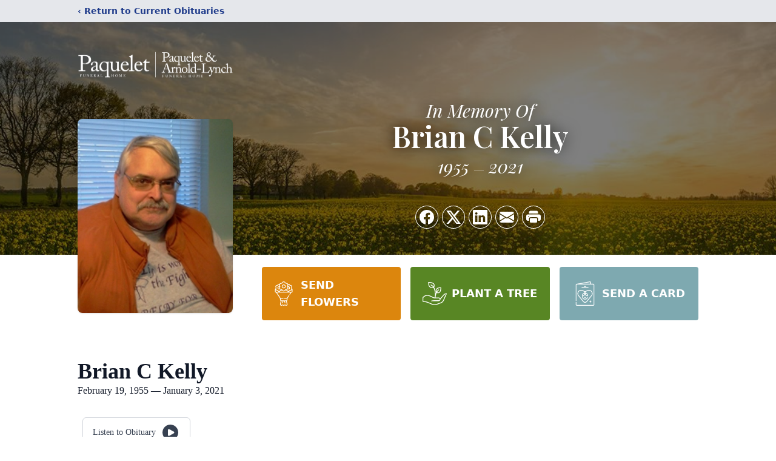

--- FILE ---
content_type: text/html; charset=utf-8
request_url: https://www.google.com/recaptcha/enterprise/anchor?ar=1&k=6Le4m3UqAAAAABD22nmLHCzVX115GtioqXN7uvSZ&co=aHR0cHM6Ly93d3cucGFxdWVsZXQuY29tOjQ0Mw..&hl=en&type=image&v=PoyoqOPhxBO7pBk68S4YbpHZ&theme=light&size=invisible&badge=bottomright&anchor-ms=20000&execute-ms=30000&cb=cphlpd5qt1om
body_size: 48594
content:
<!DOCTYPE HTML><html dir="ltr" lang="en"><head><meta http-equiv="Content-Type" content="text/html; charset=UTF-8">
<meta http-equiv="X-UA-Compatible" content="IE=edge">
<title>reCAPTCHA</title>
<style type="text/css">
/* cyrillic-ext */
@font-face {
  font-family: 'Roboto';
  font-style: normal;
  font-weight: 400;
  font-stretch: 100%;
  src: url(//fonts.gstatic.com/s/roboto/v48/KFO7CnqEu92Fr1ME7kSn66aGLdTylUAMa3GUBHMdazTgWw.woff2) format('woff2');
  unicode-range: U+0460-052F, U+1C80-1C8A, U+20B4, U+2DE0-2DFF, U+A640-A69F, U+FE2E-FE2F;
}
/* cyrillic */
@font-face {
  font-family: 'Roboto';
  font-style: normal;
  font-weight: 400;
  font-stretch: 100%;
  src: url(//fonts.gstatic.com/s/roboto/v48/KFO7CnqEu92Fr1ME7kSn66aGLdTylUAMa3iUBHMdazTgWw.woff2) format('woff2');
  unicode-range: U+0301, U+0400-045F, U+0490-0491, U+04B0-04B1, U+2116;
}
/* greek-ext */
@font-face {
  font-family: 'Roboto';
  font-style: normal;
  font-weight: 400;
  font-stretch: 100%;
  src: url(//fonts.gstatic.com/s/roboto/v48/KFO7CnqEu92Fr1ME7kSn66aGLdTylUAMa3CUBHMdazTgWw.woff2) format('woff2');
  unicode-range: U+1F00-1FFF;
}
/* greek */
@font-face {
  font-family: 'Roboto';
  font-style: normal;
  font-weight: 400;
  font-stretch: 100%;
  src: url(//fonts.gstatic.com/s/roboto/v48/KFO7CnqEu92Fr1ME7kSn66aGLdTylUAMa3-UBHMdazTgWw.woff2) format('woff2');
  unicode-range: U+0370-0377, U+037A-037F, U+0384-038A, U+038C, U+038E-03A1, U+03A3-03FF;
}
/* math */
@font-face {
  font-family: 'Roboto';
  font-style: normal;
  font-weight: 400;
  font-stretch: 100%;
  src: url(//fonts.gstatic.com/s/roboto/v48/KFO7CnqEu92Fr1ME7kSn66aGLdTylUAMawCUBHMdazTgWw.woff2) format('woff2');
  unicode-range: U+0302-0303, U+0305, U+0307-0308, U+0310, U+0312, U+0315, U+031A, U+0326-0327, U+032C, U+032F-0330, U+0332-0333, U+0338, U+033A, U+0346, U+034D, U+0391-03A1, U+03A3-03A9, U+03B1-03C9, U+03D1, U+03D5-03D6, U+03F0-03F1, U+03F4-03F5, U+2016-2017, U+2034-2038, U+203C, U+2040, U+2043, U+2047, U+2050, U+2057, U+205F, U+2070-2071, U+2074-208E, U+2090-209C, U+20D0-20DC, U+20E1, U+20E5-20EF, U+2100-2112, U+2114-2115, U+2117-2121, U+2123-214F, U+2190, U+2192, U+2194-21AE, U+21B0-21E5, U+21F1-21F2, U+21F4-2211, U+2213-2214, U+2216-22FF, U+2308-230B, U+2310, U+2319, U+231C-2321, U+2336-237A, U+237C, U+2395, U+239B-23B7, U+23D0, U+23DC-23E1, U+2474-2475, U+25AF, U+25B3, U+25B7, U+25BD, U+25C1, U+25CA, U+25CC, U+25FB, U+266D-266F, U+27C0-27FF, U+2900-2AFF, U+2B0E-2B11, U+2B30-2B4C, U+2BFE, U+3030, U+FF5B, U+FF5D, U+1D400-1D7FF, U+1EE00-1EEFF;
}
/* symbols */
@font-face {
  font-family: 'Roboto';
  font-style: normal;
  font-weight: 400;
  font-stretch: 100%;
  src: url(//fonts.gstatic.com/s/roboto/v48/KFO7CnqEu92Fr1ME7kSn66aGLdTylUAMaxKUBHMdazTgWw.woff2) format('woff2');
  unicode-range: U+0001-000C, U+000E-001F, U+007F-009F, U+20DD-20E0, U+20E2-20E4, U+2150-218F, U+2190, U+2192, U+2194-2199, U+21AF, U+21E6-21F0, U+21F3, U+2218-2219, U+2299, U+22C4-22C6, U+2300-243F, U+2440-244A, U+2460-24FF, U+25A0-27BF, U+2800-28FF, U+2921-2922, U+2981, U+29BF, U+29EB, U+2B00-2BFF, U+4DC0-4DFF, U+FFF9-FFFB, U+10140-1018E, U+10190-1019C, U+101A0, U+101D0-101FD, U+102E0-102FB, U+10E60-10E7E, U+1D2C0-1D2D3, U+1D2E0-1D37F, U+1F000-1F0FF, U+1F100-1F1AD, U+1F1E6-1F1FF, U+1F30D-1F30F, U+1F315, U+1F31C, U+1F31E, U+1F320-1F32C, U+1F336, U+1F378, U+1F37D, U+1F382, U+1F393-1F39F, U+1F3A7-1F3A8, U+1F3AC-1F3AF, U+1F3C2, U+1F3C4-1F3C6, U+1F3CA-1F3CE, U+1F3D4-1F3E0, U+1F3ED, U+1F3F1-1F3F3, U+1F3F5-1F3F7, U+1F408, U+1F415, U+1F41F, U+1F426, U+1F43F, U+1F441-1F442, U+1F444, U+1F446-1F449, U+1F44C-1F44E, U+1F453, U+1F46A, U+1F47D, U+1F4A3, U+1F4B0, U+1F4B3, U+1F4B9, U+1F4BB, U+1F4BF, U+1F4C8-1F4CB, U+1F4D6, U+1F4DA, U+1F4DF, U+1F4E3-1F4E6, U+1F4EA-1F4ED, U+1F4F7, U+1F4F9-1F4FB, U+1F4FD-1F4FE, U+1F503, U+1F507-1F50B, U+1F50D, U+1F512-1F513, U+1F53E-1F54A, U+1F54F-1F5FA, U+1F610, U+1F650-1F67F, U+1F687, U+1F68D, U+1F691, U+1F694, U+1F698, U+1F6AD, U+1F6B2, U+1F6B9-1F6BA, U+1F6BC, U+1F6C6-1F6CF, U+1F6D3-1F6D7, U+1F6E0-1F6EA, U+1F6F0-1F6F3, U+1F6F7-1F6FC, U+1F700-1F7FF, U+1F800-1F80B, U+1F810-1F847, U+1F850-1F859, U+1F860-1F887, U+1F890-1F8AD, U+1F8B0-1F8BB, U+1F8C0-1F8C1, U+1F900-1F90B, U+1F93B, U+1F946, U+1F984, U+1F996, U+1F9E9, U+1FA00-1FA6F, U+1FA70-1FA7C, U+1FA80-1FA89, U+1FA8F-1FAC6, U+1FACE-1FADC, U+1FADF-1FAE9, U+1FAF0-1FAF8, U+1FB00-1FBFF;
}
/* vietnamese */
@font-face {
  font-family: 'Roboto';
  font-style: normal;
  font-weight: 400;
  font-stretch: 100%;
  src: url(//fonts.gstatic.com/s/roboto/v48/KFO7CnqEu92Fr1ME7kSn66aGLdTylUAMa3OUBHMdazTgWw.woff2) format('woff2');
  unicode-range: U+0102-0103, U+0110-0111, U+0128-0129, U+0168-0169, U+01A0-01A1, U+01AF-01B0, U+0300-0301, U+0303-0304, U+0308-0309, U+0323, U+0329, U+1EA0-1EF9, U+20AB;
}
/* latin-ext */
@font-face {
  font-family: 'Roboto';
  font-style: normal;
  font-weight: 400;
  font-stretch: 100%;
  src: url(//fonts.gstatic.com/s/roboto/v48/KFO7CnqEu92Fr1ME7kSn66aGLdTylUAMa3KUBHMdazTgWw.woff2) format('woff2');
  unicode-range: U+0100-02BA, U+02BD-02C5, U+02C7-02CC, U+02CE-02D7, U+02DD-02FF, U+0304, U+0308, U+0329, U+1D00-1DBF, U+1E00-1E9F, U+1EF2-1EFF, U+2020, U+20A0-20AB, U+20AD-20C0, U+2113, U+2C60-2C7F, U+A720-A7FF;
}
/* latin */
@font-face {
  font-family: 'Roboto';
  font-style: normal;
  font-weight: 400;
  font-stretch: 100%;
  src: url(//fonts.gstatic.com/s/roboto/v48/KFO7CnqEu92Fr1ME7kSn66aGLdTylUAMa3yUBHMdazQ.woff2) format('woff2');
  unicode-range: U+0000-00FF, U+0131, U+0152-0153, U+02BB-02BC, U+02C6, U+02DA, U+02DC, U+0304, U+0308, U+0329, U+2000-206F, U+20AC, U+2122, U+2191, U+2193, U+2212, U+2215, U+FEFF, U+FFFD;
}
/* cyrillic-ext */
@font-face {
  font-family: 'Roboto';
  font-style: normal;
  font-weight: 500;
  font-stretch: 100%;
  src: url(//fonts.gstatic.com/s/roboto/v48/KFO7CnqEu92Fr1ME7kSn66aGLdTylUAMa3GUBHMdazTgWw.woff2) format('woff2');
  unicode-range: U+0460-052F, U+1C80-1C8A, U+20B4, U+2DE0-2DFF, U+A640-A69F, U+FE2E-FE2F;
}
/* cyrillic */
@font-face {
  font-family: 'Roboto';
  font-style: normal;
  font-weight: 500;
  font-stretch: 100%;
  src: url(//fonts.gstatic.com/s/roboto/v48/KFO7CnqEu92Fr1ME7kSn66aGLdTylUAMa3iUBHMdazTgWw.woff2) format('woff2');
  unicode-range: U+0301, U+0400-045F, U+0490-0491, U+04B0-04B1, U+2116;
}
/* greek-ext */
@font-face {
  font-family: 'Roboto';
  font-style: normal;
  font-weight: 500;
  font-stretch: 100%;
  src: url(//fonts.gstatic.com/s/roboto/v48/KFO7CnqEu92Fr1ME7kSn66aGLdTylUAMa3CUBHMdazTgWw.woff2) format('woff2');
  unicode-range: U+1F00-1FFF;
}
/* greek */
@font-face {
  font-family: 'Roboto';
  font-style: normal;
  font-weight: 500;
  font-stretch: 100%;
  src: url(//fonts.gstatic.com/s/roboto/v48/KFO7CnqEu92Fr1ME7kSn66aGLdTylUAMa3-UBHMdazTgWw.woff2) format('woff2');
  unicode-range: U+0370-0377, U+037A-037F, U+0384-038A, U+038C, U+038E-03A1, U+03A3-03FF;
}
/* math */
@font-face {
  font-family: 'Roboto';
  font-style: normal;
  font-weight: 500;
  font-stretch: 100%;
  src: url(//fonts.gstatic.com/s/roboto/v48/KFO7CnqEu92Fr1ME7kSn66aGLdTylUAMawCUBHMdazTgWw.woff2) format('woff2');
  unicode-range: U+0302-0303, U+0305, U+0307-0308, U+0310, U+0312, U+0315, U+031A, U+0326-0327, U+032C, U+032F-0330, U+0332-0333, U+0338, U+033A, U+0346, U+034D, U+0391-03A1, U+03A3-03A9, U+03B1-03C9, U+03D1, U+03D5-03D6, U+03F0-03F1, U+03F4-03F5, U+2016-2017, U+2034-2038, U+203C, U+2040, U+2043, U+2047, U+2050, U+2057, U+205F, U+2070-2071, U+2074-208E, U+2090-209C, U+20D0-20DC, U+20E1, U+20E5-20EF, U+2100-2112, U+2114-2115, U+2117-2121, U+2123-214F, U+2190, U+2192, U+2194-21AE, U+21B0-21E5, U+21F1-21F2, U+21F4-2211, U+2213-2214, U+2216-22FF, U+2308-230B, U+2310, U+2319, U+231C-2321, U+2336-237A, U+237C, U+2395, U+239B-23B7, U+23D0, U+23DC-23E1, U+2474-2475, U+25AF, U+25B3, U+25B7, U+25BD, U+25C1, U+25CA, U+25CC, U+25FB, U+266D-266F, U+27C0-27FF, U+2900-2AFF, U+2B0E-2B11, U+2B30-2B4C, U+2BFE, U+3030, U+FF5B, U+FF5D, U+1D400-1D7FF, U+1EE00-1EEFF;
}
/* symbols */
@font-face {
  font-family: 'Roboto';
  font-style: normal;
  font-weight: 500;
  font-stretch: 100%;
  src: url(//fonts.gstatic.com/s/roboto/v48/KFO7CnqEu92Fr1ME7kSn66aGLdTylUAMaxKUBHMdazTgWw.woff2) format('woff2');
  unicode-range: U+0001-000C, U+000E-001F, U+007F-009F, U+20DD-20E0, U+20E2-20E4, U+2150-218F, U+2190, U+2192, U+2194-2199, U+21AF, U+21E6-21F0, U+21F3, U+2218-2219, U+2299, U+22C4-22C6, U+2300-243F, U+2440-244A, U+2460-24FF, U+25A0-27BF, U+2800-28FF, U+2921-2922, U+2981, U+29BF, U+29EB, U+2B00-2BFF, U+4DC0-4DFF, U+FFF9-FFFB, U+10140-1018E, U+10190-1019C, U+101A0, U+101D0-101FD, U+102E0-102FB, U+10E60-10E7E, U+1D2C0-1D2D3, U+1D2E0-1D37F, U+1F000-1F0FF, U+1F100-1F1AD, U+1F1E6-1F1FF, U+1F30D-1F30F, U+1F315, U+1F31C, U+1F31E, U+1F320-1F32C, U+1F336, U+1F378, U+1F37D, U+1F382, U+1F393-1F39F, U+1F3A7-1F3A8, U+1F3AC-1F3AF, U+1F3C2, U+1F3C4-1F3C6, U+1F3CA-1F3CE, U+1F3D4-1F3E0, U+1F3ED, U+1F3F1-1F3F3, U+1F3F5-1F3F7, U+1F408, U+1F415, U+1F41F, U+1F426, U+1F43F, U+1F441-1F442, U+1F444, U+1F446-1F449, U+1F44C-1F44E, U+1F453, U+1F46A, U+1F47D, U+1F4A3, U+1F4B0, U+1F4B3, U+1F4B9, U+1F4BB, U+1F4BF, U+1F4C8-1F4CB, U+1F4D6, U+1F4DA, U+1F4DF, U+1F4E3-1F4E6, U+1F4EA-1F4ED, U+1F4F7, U+1F4F9-1F4FB, U+1F4FD-1F4FE, U+1F503, U+1F507-1F50B, U+1F50D, U+1F512-1F513, U+1F53E-1F54A, U+1F54F-1F5FA, U+1F610, U+1F650-1F67F, U+1F687, U+1F68D, U+1F691, U+1F694, U+1F698, U+1F6AD, U+1F6B2, U+1F6B9-1F6BA, U+1F6BC, U+1F6C6-1F6CF, U+1F6D3-1F6D7, U+1F6E0-1F6EA, U+1F6F0-1F6F3, U+1F6F7-1F6FC, U+1F700-1F7FF, U+1F800-1F80B, U+1F810-1F847, U+1F850-1F859, U+1F860-1F887, U+1F890-1F8AD, U+1F8B0-1F8BB, U+1F8C0-1F8C1, U+1F900-1F90B, U+1F93B, U+1F946, U+1F984, U+1F996, U+1F9E9, U+1FA00-1FA6F, U+1FA70-1FA7C, U+1FA80-1FA89, U+1FA8F-1FAC6, U+1FACE-1FADC, U+1FADF-1FAE9, U+1FAF0-1FAF8, U+1FB00-1FBFF;
}
/* vietnamese */
@font-face {
  font-family: 'Roboto';
  font-style: normal;
  font-weight: 500;
  font-stretch: 100%;
  src: url(//fonts.gstatic.com/s/roboto/v48/KFO7CnqEu92Fr1ME7kSn66aGLdTylUAMa3OUBHMdazTgWw.woff2) format('woff2');
  unicode-range: U+0102-0103, U+0110-0111, U+0128-0129, U+0168-0169, U+01A0-01A1, U+01AF-01B0, U+0300-0301, U+0303-0304, U+0308-0309, U+0323, U+0329, U+1EA0-1EF9, U+20AB;
}
/* latin-ext */
@font-face {
  font-family: 'Roboto';
  font-style: normal;
  font-weight: 500;
  font-stretch: 100%;
  src: url(//fonts.gstatic.com/s/roboto/v48/KFO7CnqEu92Fr1ME7kSn66aGLdTylUAMa3KUBHMdazTgWw.woff2) format('woff2');
  unicode-range: U+0100-02BA, U+02BD-02C5, U+02C7-02CC, U+02CE-02D7, U+02DD-02FF, U+0304, U+0308, U+0329, U+1D00-1DBF, U+1E00-1E9F, U+1EF2-1EFF, U+2020, U+20A0-20AB, U+20AD-20C0, U+2113, U+2C60-2C7F, U+A720-A7FF;
}
/* latin */
@font-face {
  font-family: 'Roboto';
  font-style: normal;
  font-weight: 500;
  font-stretch: 100%;
  src: url(//fonts.gstatic.com/s/roboto/v48/KFO7CnqEu92Fr1ME7kSn66aGLdTylUAMa3yUBHMdazQ.woff2) format('woff2');
  unicode-range: U+0000-00FF, U+0131, U+0152-0153, U+02BB-02BC, U+02C6, U+02DA, U+02DC, U+0304, U+0308, U+0329, U+2000-206F, U+20AC, U+2122, U+2191, U+2193, U+2212, U+2215, U+FEFF, U+FFFD;
}
/* cyrillic-ext */
@font-face {
  font-family: 'Roboto';
  font-style: normal;
  font-weight: 900;
  font-stretch: 100%;
  src: url(//fonts.gstatic.com/s/roboto/v48/KFO7CnqEu92Fr1ME7kSn66aGLdTylUAMa3GUBHMdazTgWw.woff2) format('woff2');
  unicode-range: U+0460-052F, U+1C80-1C8A, U+20B4, U+2DE0-2DFF, U+A640-A69F, U+FE2E-FE2F;
}
/* cyrillic */
@font-face {
  font-family: 'Roboto';
  font-style: normal;
  font-weight: 900;
  font-stretch: 100%;
  src: url(//fonts.gstatic.com/s/roboto/v48/KFO7CnqEu92Fr1ME7kSn66aGLdTylUAMa3iUBHMdazTgWw.woff2) format('woff2');
  unicode-range: U+0301, U+0400-045F, U+0490-0491, U+04B0-04B1, U+2116;
}
/* greek-ext */
@font-face {
  font-family: 'Roboto';
  font-style: normal;
  font-weight: 900;
  font-stretch: 100%;
  src: url(//fonts.gstatic.com/s/roboto/v48/KFO7CnqEu92Fr1ME7kSn66aGLdTylUAMa3CUBHMdazTgWw.woff2) format('woff2');
  unicode-range: U+1F00-1FFF;
}
/* greek */
@font-face {
  font-family: 'Roboto';
  font-style: normal;
  font-weight: 900;
  font-stretch: 100%;
  src: url(//fonts.gstatic.com/s/roboto/v48/KFO7CnqEu92Fr1ME7kSn66aGLdTylUAMa3-UBHMdazTgWw.woff2) format('woff2');
  unicode-range: U+0370-0377, U+037A-037F, U+0384-038A, U+038C, U+038E-03A1, U+03A3-03FF;
}
/* math */
@font-face {
  font-family: 'Roboto';
  font-style: normal;
  font-weight: 900;
  font-stretch: 100%;
  src: url(//fonts.gstatic.com/s/roboto/v48/KFO7CnqEu92Fr1ME7kSn66aGLdTylUAMawCUBHMdazTgWw.woff2) format('woff2');
  unicode-range: U+0302-0303, U+0305, U+0307-0308, U+0310, U+0312, U+0315, U+031A, U+0326-0327, U+032C, U+032F-0330, U+0332-0333, U+0338, U+033A, U+0346, U+034D, U+0391-03A1, U+03A3-03A9, U+03B1-03C9, U+03D1, U+03D5-03D6, U+03F0-03F1, U+03F4-03F5, U+2016-2017, U+2034-2038, U+203C, U+2040, U+2043, U+2047, U+2050, U+2057, U+205F, U+2070-2071, U+2074-208E, U+2090-209C, U+20D0-20DC, U+20E1, U+20E5-20EF, U+2100-2112, U+2114-2115, U+2117-2121, U+2123-214F, U+2190, U+2192, U+2194-21AE, U+21B0-21E5, U+21F1-21F2, U+21F4-2211, U+2213-2214, U+2216-22FF, U+2308-230B, U+2310, U+2319, U+231C-2321, U+2336-237A, U+237C, U+2395, U+239B-23B7, U+23D0, U+23DC-23E1, U+2474-2475, U+25AF, U+25B3, U+25B7, U+25BD, U+25C1, U+25CA, U+25CC, U+25FB, U+266D-266F, U+27C0-27FF, U+2900-2AFF, U+2B0E-2B11, U+2B30-2B4C, U+2BFE, U+3030, U+FF5B, U+FF5D, U+1D400-1D7FF, U+1EE00-1EEFF;
}
/* symbols */
@font-face {
  font-family: 'Roboto';
  font-style: normal;
  font-weight: 900;
  font-stretch: 100%;
  src: url(//fonts.gstatic.com/s/roboto/v48/KFO7CnqEu92Fr1ME7kSn66aGLdTylUAMaxKUBHMdazTgWw.woff2) format('woff2');
  unicode-range: U+0001-000C, U+000E-001F, U+007F-009F, U+20DD-20E0, U+20E2-20E4, U+2150-218F, U+2190, U+2192, U+2194-2199, U+21AF, U+21E6-21F0, U+21F3, U+2218-2219, U+2299, U+22C4-22C6, U+2300-243F, U+2440-244A, U+2460-24FF, U+25A0-27BF, U+2800-28FF, U+2921-2922, U+2981, U+29BF, U+29EB, U+2B00-2BFF, U+4DC0-4DFF, U+FFF9-FFFB, U+10140-1018E, U+10190-1019C, U+101A0, U+101D0-101FD, U+102E0-102FB, U+10E60-10E7E, U+1D2C0-1D2D3, U+1D2E0-1D37F, U+1F000-1F0FF, U+1F100-1F1AD, U+1F1E6-1F1FF, U+1F30D-1F30F, U+1F315, U+1F31C, U+1F31E, U+1F320-1F32C, U+1F336, U+1F378, U+1F37D, U+1F382, U+1F393-1F39F, U+1F3A7-1F3A8, U+1F3AC-1F3AF, U+1F3C2, U+1F3C4-1F3C6, U+1F3CA-1F3CE, U+1F3D4-1F3E0, U+1F3ED, U+1F3F1-1F3F3, U+1F3F5-1F3F7, U+1F408, U+1F415, U+1F41F, U+1F426, U+1F43F, U+1F441-1F442, U+1F444, U+1F446-1F449, U+1F44C-1F44E, U+1F453, U+1F46A, U+1F47D, U+1F4A3, U+1F4B0, U+1F4B3, U+1F4B9, U+1F4BB, U+1F4BF, U+1F4C8-1F4CB, U+1F4D6, U+1F4DA, U+1F4DF, U+1F4E3-1F4E6, U+1F4EA-1F4ED, U+1F4F7, U+1F4F9-1F4FB, U+1F4FD-1F4FE, U+1F503, U+1F507-1F50B, U+1F50D, U+1F512-1F513, U+1F53E-1F54A, U+1F54F-1F5FA, U+1F610, U+1F650-1F67F, U+1F687, U+1F68D, U+1F691, U+1F694, U+1F698, U+1F6AD, U+1F6B2, U+1F6B9-1F6BA, U+1F6BC, U+1F6C6-1F6CF, U+1F6D3-1F6D7, U+1F6E0-1F6EA, U+1F6F0-1F6F3, U+1F6F7-1F6FC, U+1F700-1F7FF, U+1F800-1F80B, U+1F810-1F847, U+1F850-1F859, U+1F860-1F887, U+1F890-1F8AD, U+1F8B0-1F8BB, U+1F8C0-1F8C1, U+1F900-1F90B, U+1F93B, U+1F946, U+1F984, U+1F996, U+1F9E9, U+1FA00-1FA6F, U+1FA70-1FA7C, U+1FA80-1FA89, U+1FA8F-1FAC6, U+1FACE-1FADC, U+1FADF-1FAE9, U+1FAF0-1FAF8, U+1FB00-1FBFF;
}
/* vietnamese */
@font-face {
  font-family: 'Roboto';
  font-style: normal;
  font-weight: 900;
  font-stretch: 100%;
  src: url(//fonts.gstatic.com/s/roboto/v48/KFO7CnqEu92Fr1ME7kSn66aGLdTylUAMa3OUBHMdazTgWw.woff2) format('woff2');
  unicode-range: U+0102-0103, U+0110-0111, U+0128-0129, U+0168-0169, U+01A0-01A1, U+01AF-01B0, U+0300-0301, U+0303-0304, U+0308-0309, U+0323, U+0329, U+1EA0-1EF9, U+20AB;
}
/* latin-ext */
@font-face {
  font-family: 'Roboto';
  font-style: normal;
  font-weight: 900;
  font-stretch: 100%;
  src: url(//fonts.gstatic.com/s/roboto/v48/KFO7CnqEu92Fr1ME7kSn66aGLdTylUAMa3KUBHMdazTgWw.woff2) format('woff2');
  unicode-range: U+0100-02BA, U+02BD-02C5, U+02C7-02CC, U+02CE-02D7, U+02DD-02FF, U+0304, U+0308, U+0329, U+1D00-1DBF, U+1E00-1E9F, U+1EF2-1EFF, U+2020, U+20A0-20AB, U+20AD-20C0, U+2113, U+2C60-2C7F, U+A720-A7FF;
}
/* latin */
@font-face {
  font-family: 'Roboto';
  font-style: normal;
  font-weight: 900;
  font-stretch: 100%;
  src: url(//fonts.gstatic.com/s/roboto/v48/KFO7CnqEu92Fr1ME7kSn66aGLdTylUAMa3yUBHMdazQ.woff2) format('woff2');
  unicode-range: U+0000-00FF, U+0131, U+0152-0153, U+02BB-02BC, U+02C6, U+02DA, U+02DC, U+0304, U+0308, U+0329, U+2000-206F, U+20AC, U+2122, U+2191, U+2193, U+2212, U+2215, U+FEFF, U+FFFD;
}

</style>
<link rel="stylesheet" type="text/css" href="https://www.gstatic.com/recaptcha/releases/PoyoqOPhxBO7pBk68S4YbpHZ/styles__ltr.css">
<script nonce="LqzwGgf2X4NMYT0nmg_W_w" type="text/javascript">window['__recaptcha_api'] = 'https://www.google.com/recaptcha/enterprise/';</script>
<script type="text/javascript" src="https://www.gstatic.com/recaptcha/releases/PoyoqOPhxBO7pBk68S4YbpHZ/recaptcha__en.js" nonce="LqzwGgf2X4NMYT0nmg_W_w">
      
    </script></head>
<body><div id="rc-anchor-alert" class="rc-anchor-alert"></div>
<input type="hidden" id="recaptcha-token" value="[base64]">
<script type="text/javascript" nonce="LqzwGgf2X4NMYT0nmg_W_w">
      recaptcha.anchor.Main.init("[\x22ainput\x22,[\x22bgdata\x22,\x22\x22,\[base64]/[base64]/[base64]/bmV3IHJbeF0oY1swXSk6RT09Mj9uZXcgclt4XShjWzBdLGNbMV0pOkU9PTM/bmV3IHJbeF0oY1swXSxjWzFdLGNbMl0pOkU9PTQ/[base64]/[base64]/[base64]/[base64]/[base64]/[base64]/[base64]/[base64]\x22,\[base64]\x22,\x22NcKUUcK4JcKfwopJwpbCkjgFwrx5w47DlBtEwrzCvkENwrrDolx6FsOfwodAw6HDnlzCnF8fwoTCo8O/[base64]/CqWx9DMOaDcKdfEPCjHYcHF/DpE3Dr8ODwosDZMK/[base64]/[base64]/YFgWUcK2wrTDoMOyw5kxAiU9woVoXE3CmRTDusOYw6bCl8KzW8KWZhPDlHkXwoorw6dewpvCgwbDqMOhbzjDjVzDrsKGwqHDuhbDvH/CtsO4wppEKADCuVcswrhiw6Fkw5VKKsONATJUw6HCjMKzw7PCrSzCrwbCoGnCsWDCpRRFScOWDX1MOcKMwpDDjzM1w4/CjhbDpcK2KMKlIVDDl8Kow6zCth/DlxYaw4LCiw0+TVdDwq5WDMO9KcKpw7bCkl7CqXTCu8KgRsKiGzpqUBI4w7HDvcKVw47Cs11OSBrDixYaHMOZejlfYRfDsXjDly4/wqggwoQiPsOqwpNDw7AvwoxId8OBeUESPCTCl2nChm4bSCYUcz7DmcKYw78Pw4DDscOew5tIwqHCn8KWMVh5wpLCqRvCgEpEWsO7XsOUwr/CqsKAwpDCgMOLSQ3DiMOYWVvDjRN5VU5AwqdJwro4wrjCp8O6woDCscKjwqAtZWvDkGkHw4vCmMOjSQVDw69gw5dhw5XCr8KOw4TDncOQfB9UwoENwohqXyDCn8K7w4Ahwq5NwrBgWwXDtsKNIwIeJBrCmsK/[base64]/w5bDnsOuwpbCoVTDqiNKwpdbc8ONR8O+wq7Ck8KkwpTChmvCisOiU8KiecKLwojDuk5sVGtrcMKJaMOaK8KVwoXDmcO7w4Mqw6Jtw4nCkxBcwp3CrEDDmyXCp0DCujp/w7zDm8OQEsKbwoIzUBc+wrjDksO7NVXCvG9WwpYfw6dmbMOFelRwUsK0LXnDtRRgwpNXwoPDvMOsTsKaJMOfwohUw63CosKRP8KuXsKMF8KncGoKwp7Ch8Ksex3Du2PDocKDHXAsdBI8Ow/[base64]/bcOOGiXDtCojC8KXw7jCmcKXHnvDhGvDmsOZwqjCvsKFVMKEw7PCjgDCl8KOw6VLwr8kPx/DqAk3woV9wq1GKGhgwprCusKPL8Oof3jDvncNwqvDo8Olw5zDin5qw4LDv8K4dsKVWT9bRznDr1UdS8KWwo/DhxI8Dk5WSyPCvm7DjjIkwoY2M1PClCjDhUd/AsOOw5TCs0vDnMO5b3pkw6VPQE1vw47DrsOKw4UIwpwBw5Bhwq7DnwQ7TnzCtGkwacK+OcKzwpPDsRXCpRjCnXUZAcKgwotnKBbCsMOiwrDCrATCtMO0w6bDuUlXAA7DpTDDt8KBwoZZw77ChEppwp/[base64]/dsK3aMKuFEPDqcK0CAcMw4wUw7nCmMOJdALCncO1Q8ODIsKNOcOxSsKTHcOtwrPDii93wpVcecOWEMKRw5xRwpd4LMO9SMKOYcOrasKiw6I4P0XCk1jDvMOBwoXCt8OwTcKHwqbCtsOWwqIkMcKZA8K8w7Q8wqEswpBiwphWwrXDgMOPw7PDgkNxZ8KwOsKhw5tUwp/CpcKww5QmeTxTw4zDn0dVLUDCgnkmCcKdwrUdwo/DmjFXwoLCvxjDtcKPworCvcOPw7jClsKOwqB2aMKOJxjCiMOCQcK3fsKnwrcHw5TDhk0BwrHDg1NTw5vDhyxAVjbDunHCqMKnwrzDo8OTw6FgSHJWw7/CssKsOcKaw5tFwprCicOsw7nCr8KcBsOjw6zCtnQnw4skYAojw4YuXMOYfRRdwrkXwqPCsWkVw6nCgMOOM3AnHS/CiCzCi8O9wo7CicKxwpIXAlRmw5TDowPCq8KbXiFawrLCh8K5w5cpLmI6w4nDq3PCs8KYwrIVYMK+U8Kiw6DDrnXDqsO8woZQw4gkAMO+w50LYcOKw7nCrcOiw5DCvHrDv8OBwp9GwoYXwph/TMKew6BSwoPCvCRUOmHDlcOYw6MCbQ0fw5/DuzPCm8Khw7s1w77DsxDDtwJhaG7DmVfDuHwCGnvDuCHCu8K0woDDncKrw6AJRsO5UcOQw43Dj3vCmlvCmSPDthfDuXHCvsOyw6Z6wq1tw6p2cyfCjMOEwqTDuMK8w4XCiHLDmMK+w6ZNITAJwpgkw5wsSAbDk8OXw7cqwrR/[base64]/Cv8OhIsO1NcKkw6TDmQcvD8KzwpLChsKjN8Kxw7wAwoLCk0sRw7wKMsKlwo7CncKvcsOBSznCr0M9KmBKS3rCpxLCkcOrQ1Mcwr/Dn19wwrrDisK5w7XCoMOrP0/[base64]/CnRUyWGV/wpzCmcOmAcKSw40qw7HCrHjCgsOfMVjCm8Owwo3CgGg6w40HwovCgG/[base64]/Cp8OEwrjDoMK8RHh2SsKXwq91wpbChzhnI2zDlkwRacOjw4bDrsODwow5Q8KFN8OUdsKEw4jChx5oCcOyw4jCtnfDosOQXgoFwo/DjU0DM8OiIUDCnMKbw6cowpRtwrXDlwcJw4DDmMOxw5zDnmJ2wrnDosO0KkNuwqPCkMKaCcKawqQTW2Fmw7kKwo/[base64]/Drl1bOsKSAMKHaUPDhsOYAMO2w5nCohFMEXBbIBsDKDYZw4bDuyZHaMOlw5fDt8KYw4/CqMO8f8O6wp3DjcK9w5jCty5casOlR17DjsOdw7gXw6bDtMOAFcKqQ0LDuSHClnBtw4nChcK3w7hXcUFgMsKHFBbCrsOiworDk1ZFJMOAYhjDvEoYw7nCtMOLMgXCvlAGw4rDljnDh3ZpLBLCkAMnMTkhC8KZw6XDpj/CicK4dmRbwpxGwpTCoUATH8KaGCPDuzRFwrfCsFkcG8OJw4LDgBFNcS3ChMKcTWksfwnCjllewr9Ow6Q0ZVBZw6EhfcKYTcK8JQw8Dx97w53DuMKnb1XDu2ImEDHCqV9+HMO/UMOJwpNzQ2w1w5c9w4XDniTDs8Ohw7NKZjnCn8KKCWDCkyB8w5tqIhtpEBdEwq/Dn8KFw5zCpcKRw7jDp0vCnUBgRsO8wrtJFMKNLGPDpWFuw5zCh8OMwoPDnMO3wq/DlxbCnVzDhMKZwpQ6wrvCk8O0TkRZb8KGwp/CkHLDlmTCrR7Ct8K+DhxaAnIAXlZfw7wBw51WwqfCg8K6wpppw5/Dj2fCi2PDkS0PAMK4PCRIVMOVS8Ouwq/[base64]/CqMO2AsOWVMOlw7HDrcKMWgFBRlbCj1gOC8Ole8K+T38reGkKwpJcwqHCkcO4SWk/[base64]/Dt8KLYsK4ZXR0wqsdwqbDgk3CjsOew65Bw6EOT1Itwr/Dq8O3w6HCjMOOwp/[base64]/DmVnDj2/CnMK7JcK/YAcbw7TCpcKSwojCkx46w6bCvMKUw7E5E8OpQcO7OMO/aAFtbMOgw4XClFMUYMOCCi81X3nCtGjDs8O3GVhow6/DhFl6wppEKyPDmQBww4rDkBDCrn4GSHgXw7zCp0lVasOUwoZXwrbDowdYwr/CrwEtWsOVVsOMAcO0K8KANB/DhnJKw4/CnBLDugdTdMKqw5M4wrLDosOgWcOSJWPDssOvMMOPUMKnw6DDt8KvL09QfcOuw6jCkHDCk18twpwrFMKUwqjCgsOVNgwudMOrw6bDl1U8Y8Kuw4LCiQTDs8O4w75/[base64]/CtlrCnsOPwo4QwpxMw5Bdw7nCmmbCrUPCnTHCiQrDosOYCMORw7jDscK1wqjDisO4wq3DmFwDdsOtV2rCrSVsw4jDr1BPw5k/[base64]/CrEvDvMKHwpMVX3DCgybDjcK2ZcOHc8OYG8OlwqF/LcK0cxIaRW3DhH/DnsKfw4t8FBzDoghtEgYgSA05FsO9wqrCncOcfMOPUWodHxrCq8OATcOfIsKaw70pf8OzwqVNHMKhwrwUFQURGl0oVUoyacOVE1/Dq0fCggsUw4FAwpHClsOpM00pwoRDZcKrwpTCjsKZw63Cv8OEw7fDncOtB8OzwrwwwrDCqVXCmsOQRsO+ZMOOCy7DmlVPw50OXsOCwrbDgGFMwr5cbMKYDhTDn8OFw4MJwo3CkmAIw4rDpVxYw6rDvzpPwqETw7xtCHbDlMORM8Osw4Amwr7Cu8K/wqTCu2rDgMKVY8KBw6vDjMKDWMO6w7fDs2jDh8OOD1nDoSAbecO8wp7ClcKhLRohw6pdwrIEM1IaacKTwrXDocKxwrLClXPCocOAw5ZSGivCuMOzRsKEwoXCkgA7wqHCr8OSwrQuHsOtwroWacOFFHrCl8KiIF7DpBTClCzDsj3Di8OYwpYawrPDsHBDHiMDw6/Dg1bClBd7P2EoDcOVSsKjb3LCnMO4P2hLIBTDunrDu8Kvw48AwpbCjcKbwrYCw7ozw7/CggLDq8OdYFTCnH/Cu2kIwpTDicKQw7pofsKjw47CjwU9w6XCocKpwpETw4TCqWZqbMOKRz7DpMKuOsOSw5kjw4QxQFjDocKHOgzCrX5Owo8zT8OhwqzDvT/DkMOzwptMw7XDthsow4Isw7/Dv0zCkXfDj8KUw4rDuA/Dq8OwwofCgcKHwq4nw7XCridVUAhiw7lQX8KKe8KhdsOvwpNndgHCp2HDkyfDrMKQJm/[base64]/A1DDlsOYA34Uw7RhwokgL1AwHMOEw7DChBXCkcOiOwXCssO1K0kPwp9Uw68zDMKpT8Omw7MxwoHCr8Kzw6IMw7tCwo85MxrDgUrCu8KxCEdUw67CjjfDn8KuwrwTc8OXw6DDpyJ2PsOBe1/Ct8ORScKMw4wkw7pHw4p8w5onMMOQWgc9wqxpw5/CmsOSSVEQwpnCviw+JsKiw5fCqsOTw6ouY0bCqMKJacOXMzzDsCrDuVvCncKGCjjDogTCrmvDkMKDworCjWUyD2gcKSxBWMOkZMKuw7bChUnDuXcgw6jCkG9GM0TDsSfDjcODworCp24CUsOkwrcTw6NSwqXCpMKsw7MGFcOnOHYiw4Q/[base64]/Dp1Fcw4vCuMOScCoDOMOrwqPCg0XCkg5iwrnDpm97RsKdG2fDngbCuMKnBcOQDgzDhcO+V8KdZcKmw5DDsRk2GFzDtG0owpN8wonDt8K6HsK8FMKbEMOTw7DDkcOpwpRhw7QYw7/[base64]/CpsKwwoYawrQLwqLDvyJUfVfDlkUFO8OgL3VSQsKAYsKCw77Co8OLw7vDiF0PScOKwqvDgsOsYSnCkTgMwobDqsOWAsKODE87w5rDsyAlaTUpw7IjwrUgL8KcJ8KFBSbDtMKgemLDqcOqBmzDvcOuCSh/RjIQXsKMwp8qN1dxwqxQMgXCkUoxcTxsWCUzdBLDrMOUwoXCj8OxVsO3GjDCmgXDsMO4R8KnwoHCuShZH08Xw63Dg8KfcUnDvsOow5tAXcKZw6ADwqvDtBPDlMO+QQxjBi85bcKpWT4uw5/CkSvDimfCnSzCiMKNw4bDoFxUTDIxwobDgmlfwoB6woUoPMO5SSTCgsKeRcOuwq1JY8OVw6HCnMKOeD/CiMKLwrNXw77CqcOgSVsxD8Kcw5HDrMOnwo82D3FMEhFDw7XCqcKzwoTDgcKaEMOWJcOGwpbDrcKhSXVjw6t9w55ESVNPw53CrmHDgQlSKsO5w5hqYVx1w6TDo8KsOk/Cqm00dGBATsKcOcKGwr7DicOnw5ozCMOMwrLDtcOhwqsUA0Y0S8KbwpNpRcKKJgvCtXvDgUYLVcOpw4DDp25CfEdcwqnDhk8RwrHDgSsoaWYjDcO6XW55wq/CskfCrsKlZsKqw7fDm2MIwoRvZ3sDaj/CucOMw6JawqzDrcOoPFltU8KadSrCim/CoMKXMB1jClbDnMKIHwIoXjc2wqA/w73DriXCksOLBsO/REjDsMOJaDbDi8KGCUAyw47CnG3Dq8OZw6jDoMKcwpcTw5rDusOTZS/Cjk3DjEQuwoY4wrzChzRSw6/[base64]/wqRvwrZFwq5iWGzDr3zCrMKlXiBtwqJ7RMOKVsKpwrARQsKOwqYLw71TL0cWw68Dw50aQ8OFa03Cty/[base64]/[base64]/DsV7Ckz1dfHvCuB1sU8OyH8OYwpLChXAcwr1vesOrw7HCk8OgLsKfw4vDtcKEw5l+w7kFacKkwrLDu8KCKRhmeMOaMMOHO8OYwoF2R3EOwrwUw6wbVQ45KAfDlEdGDsKfWX4Gc2AQw55CecKhw4HCg8KcORcSw4p/JMK+HMOZwrA/TUTCpHIqUcKuJyrDscKPS8OUw4oGeMO2w63DvmFDwrU4wqR5NsKPJBfCi8OgBMKpw6TCr8KTwr5lGDzChhfDvmgOwr49wqHCuMKMO1LDu8OEP1fDh8OvScK+Rw/CuytBwoxgwp7Cow4uOMOyNElzw4ZHYMOfwpvDtnzDjWDDmBvDmcOuwrnClsOCUMOlVBwywoFXUHRJdMOuflfCqMKnIsKNw4pCPD/DnGI8TWDCgsORw6AZWcKLUC5Tw7YtwpgIw7A2w7zCiSvCmsKvOjMDZ8OBJ8OXecKbO2lXwqbCgEMPw4wlSQvCjsOXwocSc3Bcw6cOwrjCisKUAcKLJyw6ZHbCncKVU8O0bcONL2wEG1bDncK6VsOnw5nDkTfDjSx0UU/DnQ07WHQ/w6/DkmHDgELCsFPCvcK/wp7CksOnRcONDcO2w5FiXnBdXMKlw5LCpMK8FMOFNHRUbMOLw5Nlw7DDrG5iw5zDtcOgwpYFwplZw5/CmwbDjB/DuW/Ci8KVRcKKWDZAwpDDkVbCrhMMehvChQrCh8OJwozDisKEbkpiwoDDh8KUK2PCtsO5wrN3wotCd8KFCsOVKcKGw5dTXMOqw7Urw4bDvHQOLm17UsK8w69ZbcONQTAyaGclTsKcSsOCwrIAw5MawpVzW8OZMMKQFcOHeWbDuwZpw4gbw5XCl8K2YxJPasKDwqgsDXXDhm/CqAjDgyJMAinCqDsXdMK/[base64]/B8KNwp81PsK7WMOWAMOMwrvDmHs/wrTCgcOqwp4Xw47DjsO9w6LCgHLCqcKow4EUNhzDisO7Zxg6UsKdw5U/wqQiJVIdwoEfwrYVViDDoSUnEMKrRMOdf8KPwq8Zw7Q8w4jDp1hPE2LCtXpMw6h7HXtgCsKHwrXDpHIcOU7Cr3LDo8OFYsK0wqPDnsK+XxYTOxkEfznDgkjCo3vDgFo6w68CwpVCwrlfDQB3MsOsXApxwrdhOAjDlsO0D03DscORRMKee8KEwq/[base64]/CnVzDtVrDk8Kfw5fDk8K4Vl5AJcKow4J7W0BYwq7DsH8/NsKMw5zCmMKNRkPDiRE+Xx3CoF3DnsK/worDrF3ClsKyw4HCikPCtgrDon0lYMOQNGhjLEvDk3xqeSBfwq3Ch8O1U29ucGTCqsO8w5B0MiAHBQzCuMKAw57DrsKLw53Dsy3DksOjw6/CrXpAwrDDkcK9wpPCh8KkcEfCm8KDwqpCwrw7w4XDncKmw6xfw48vNFh5ScOnGh/CsT3CjsOPe8OeGcKPw6LDhMOOJcOOw4JiCMKpN0LCsnsFw5cORsOqcsO0dFQ3w71XIMKqNzPDhsKpGArDmcKEDMO/[base64]/DhHrCpgnDpVY7IwAYNkjDqVwkMzllw59YccKaUn0UHGHDq3k+wqVVYcOWTcOWZ3d6b8OIwr/[base64]/DgcOAw5ReOMOlLQ8Pw5xiecOkw7HDoCRywqLCqnFQwoo+w67Cq8Ojw6XCoMOxw7TDmlwzwp/CjDJ2dxrCkMO3w4IUDR5sJ27CoznCllR8wqBawrDDsH0DwpDDsADDoFPDlcKnfkLCpm7Chx9iUT/ClsOzekxXw67DnF/DhRfCp1xow5zDtsOJwqHDg21iw4YxZcOkAsOBw7/Dl8OCf8KnecOJwqLDjMKVdcO/LcOoD8O2wqPCpMK1w58qwq/[base64]/w44eDiNVw5AFJgDCssOiZD4Qwq7CozXDksKGw5LCrsKtworCmMKmB8K9BsOKwq8ldTxJNn/[base64]/CvcK3fcO0woh6dMKuw7FDEMOqE8KXHj3DnMO8XA3Dmg/CssK6ZSfDhX1Ewpddw5DCh8OSI1zDosKMw4NOwqLCnHbDtWLCgsKnegI9TMKKd8KxwrXDlcK+XcOkRBtoGjwkwq3CqUnCssOrwqvCl8OJV8K8EDvCmQJ1wpbDoMObwo/[base64]/CrcKoRlBlGn7CjDXDgwg4YFUrw6bDuGkBJMKNQcKCPyHCjcOPw47DmkrDr8OEVhLDn8KUwqN8w7gpYD9JTQvDq8KxN8O/bGpbTsKgw65VwprCpSfDkX5kwpbClcOQH8OpS0nDlglQw4pHwr7DrMOUSwDCiXR/BsO5wpfDrcOFb8Obw4XChHvDizwbV8KKRwddTMKTVcKYw5QBw4wTwprCtMKfw5DConAsw7LClHhxasOFw7kaM8KBYkgHU8KVw5bDt8Omw7vCgVDCpsKpwq/Dv1bDhVPDjhHCjMKRJmXCuCvCrz7CrThxwokrwoRswpjCizYdw7/DpXNOw7XDuRzCvEnCnBHDi8KSw50WwrjDr8KLSA3Co3bDmSVvJEPDjMOawp7Cv8O4A8Kjw7ciwpbDgWMfw57CvFxkTcKGwoPCqMKKHMKAwphgw5/CjMOfe8OGwqvCjCzDhMOIJ3gdODFgwp3CmF/Cn8Oow6NHw4LCjcKRwr7Ct8KswpcdJT0nwokJwqRQNi8iesKGK37CnBFbdMOcwrUXw7JlwrjCuBrDrMKvPV/[base64]/DssKbw6HCjcOYKAzDnsOiAMKnw5bDqDTChMKjHUZ2wr8Swq7DicKNw6czI8Kja1nDpsKQw6bCjHvDqMOiecKSwq5yDzUJEyZcMz5/[base64]/[base64]/FMOOGcOtwrfDu0Amw4AnEhzChsKNOsOPOMOkw7Nqw7PCh8KmHSZmJMOEC8OOJcKFCg1qO8OBw6bCmSLDjcOjwqlOMMK/PkdqZMOSwqHDhsOoTcOew5geEcOUwp0pVnTDpmTDv8O+wpRTYsKtw4w7CxtiwqomU8OVG8Ouw7EnbcKwKDcPwpfCusKJwrp0w4rDh8KfLnbCkETCn2gVAMKow6kqwqrCq0gHS2ooPmQiwrNXDWtpDMOSElYaFF/CisK4L8KLwpbDv8OSw5PDtS4jKMKqwo/DnxFcLsOaw4EAKnTCiQ5XZ0Qyw4HDl8OywoLDgE7DrHJQEcKCQnwwwp3CqXhKwqrCvjzClWxwwrzChQE3ORTDlWFuwqPDpELCv8K8woAvD8K8w5NMLR/CvTTDvEFECMKEw5YwbcOoBgoOEzBlP0zCvWtKFsOdP8OTwpMrBmgqwrMQwqrCmUpBFMOsd8KkWh/DsClpfMOewojCuMOeFMKNw6dhw4vDhRg5FH41FcOKHVzDp8Oqw4kDD8OwwrgXCXYgw7zDgsOrwrvDqcOcEcKuwpwMUcKDwqrCmBfCpsKzCMKfw5oIw6TDiDouYBjCiMKoL0lyL8O/AzpUOzXDuiHDhcOsw5/DsQI6YA0rEAzCqMOveMK/[base64]/[base64]/DucKEw7fDv03DiMKpwo8wUsOFwpIbJcKXf8OuCMORGEHDixTDpMOqGkHDhMO0AGk4TMO+dhVLUMO5HCPDgsOpw4gWw5XCj8KPwrV2wpAiwo/DuF3DtGTCjsKuIcK0TzPDmMKcBWfCm8K/DsOhwrQxw5tKeHcHw4otJAzChcKEwo7DhgdGwqkHScKSJcKMAcKewpdJKVxsw7XDnMKgXsKNw6/[base64]/[base64]/DkMKLGcKIPsK1w7A4ICrCn8KVQibCvMK1NV1vTMOTw6vDmQzCv8Klwo7Cgh3Cg0Eww5jDmMKOb8K7w7zCosKow5bCmljCiSIvJcKNMW/Dk0LDn10vPsK1Fmo7w5VCMR91PcKGwo3Cp8K3IsK/w5nDjgc4wroSw7/CkEzDv8KZwp1wwqbCuAnDlQPCi3RIfMK9J0zCnVPDs27CoMKpw4QNwr/[base64]/[base64]/[base64]/Ds8Opej/[base64]/w4rCmWV+w5NAw6sPZMKTwpbDq8OsOsKWwrPClxvCkcKkwonCisKfTnXCscOhw6kbwpxsw60jw4Q/w5zDs0vCt8Kqw5vDpsKrwp7CgsOmw4VPwrnClyDDlmsewoDDqy/CisKSBw9aWwnDoUXDunIQJEZDw53CqMKOwq3DqMKkD8OBAzITw5liw7x/[base64]/CjsK3fDZjw4UWEBXDiMOLwo4WZsKBw6nCiTcHwpl/w6LCrU7Dsmdaw4LDg0ADAUh3HHNvR8KwwqAKwqJvXcOpwrV2woFZZwDCn8Kjw796w5JnPcODw43DgicQwrjDuWXDpSNfCncew4g1a8K5KsK5w50lw5EmOsK8w7PCjGDCgCjCsMOww47CpMO+cwfDjSrCpwlawpYrw5xoNQwgwo7DpcK6JXJuUcOEw6l9HCE/[base64]/[base64]/DhmLDrXkMwrxtwoMCw7Blwr3CvQfCvDfDiS9/w6Eiw4xXw5TCkMOOwrPDgMKjNG7CvsOoeR1cw6hxwpw4woR8w5EjDF9jwp/DpMO/w6vCvMKPwrlcKXspw5AGI1/CoMKlwo3DqcKfw78Bw50HXE9oEnRReQUKw5sVwpfCr8KkwqTCnljDmsKww6vDu2tDw5Exw4Jww47Ci3nDkcKiw6/[base64]/DiirCjS/CuMOpJcOGw5Agw4rDkU7ClsK+wphbwrTDisO/[base64]/Crh0AaUVqei8kw45SW8O5w6Juw5xYw4PDiifDhWFCPyhmw7HCusOVPFopwoTDocKlw43CpMOCBBbCnsK1c2fCmBzDjV7DusOAw7TDrid0w7QfYwtKO8KTOy/[base64]/Dg1lwwoPCpsKSInYHwrLCtB3DmDMVTcKrXHh0eR4nNMKxJ1pdPMO8DMO/B0TDkcOJNE/CjcKvw4lIIEPClcKawprDp0nDgUfDsltAw5nChcO3DsOcY8O/Z0fDkcKMUMOJwrjCshjCjWpewpTCnMK5w6nCuU3DvinDmMO+FcK8PWJ2KMKdw6XDkMKQwr0dwp/DvcK4UsOJw7JiwqAedAfDqcKpw5EODy1twpp7J0XClx7CglrCggt/wqdOfsKhwovDhDhwwqd0PXbDhB7CucKMQFZtw6MlcsKDwrstYsKVw4YyGXPCsRfDuhZ/w6rDsMKMw5J6woVWKBjCrcOCw5/[base64]/ClFtwwojDqDsVw7tjE2VCbcOGDsKnwrw1H8KXCwY7woQob8Oyw5AoaMOLw51RwpwyBnjCtMO5w7RlbMKxw6ghHsOPARjDgBbCpDHDhwzCohPDjHhbdMKgQ8Ocw7ZeezcwBcKiwrHCuS4za8Kyw7o0XcK3LcOrwrEjwqQrwpwHw4bDrxDCq8OkOMKPLcOyBA/Dp8K2wpx9XHDCjWhqwpB5w6LDsywHw6wWG24abETDlBIWWMK9BMKawrVRVcOvwqLChcOKw5QBBSTCnsKKw7zCgsK/esKmJQw6A2ouwrAcw4Qvw6Z6wq3CuwLDssK7wq5xwqBACMKOLFjCk2pawpbDm8KhworCn3HDgGgScsOqZsOGYMK+ccK5RRLCiBkyEQ0cQ37DuDFQwq/CusOKQ8OkwqkoOcKbDcOjJsOAVg1CHDxZGnLDpScJw6Nvw4vDrQJyasKtw5HCpcKRGMK0w5oVCUEvHcO5wp/DnjbDmSvCssOETGFtwqY2wrZpS8KyVGDCiMOLwq3ClBXCnBlxw6/DkxrDkiDCuEZ8wpPDn8K/wqEdw7cLYcKxN3vChcKxPMO2w5fDi08Zwo3DjsKxCS0UcsKyZ0RJZsO7SVPDgcKNw5HDum1OFhJdw7TCiMO/wpdmwonCkAnCtA5nwq/CuCt4wr0uYgUsY2vCjMOsw7PDtMKyw61sEy7Cri1XwpRsLcKuS8K/w5bCsiYLbhjCv2bDqF1Nw78pw7/DqHhhYnsCaMKkw6ofw6t8wqNLw4nDgx3DvinDncKWw7zDvVYCNcKIwo3Di0orYMObwp3Cs8K5w6/CsVbCnUsHTsOfNcO0HsKtw4jCjMKgLSwrwqLDiMOvIEMINsKYexrCo2QOwqFcQkpneMO1WH7DjV/[base64]/bMObw5E+ZzLCmMKULMKSfMOMBTU1ckjCm8KhfwQBWsOPRsOEw4xtLVDDqGY7KzRvw5gDw6IhX8KUf8OKw4bDqyHCmmkpX2nCuT/Dj8KkR8KdSgQ7w6QHfjXCg0Jzwrduw6nDs8K+A0LCqFbDnMKEV8OPa8Opw7trUsOYOsOxKUPDuXQFL8OOwqHClC0Ww6vDjMOeacK6fsKdGn1zw4R2w4RJw4QVEAwFeWzDpyTCisOhNSMDw7fCrsOvwq/[base64]/CkhfDuWsKTMKpScKIeMKpw5HDmgM/w5x8SC/[base64]/CkDvDn04UVT/Dr8OwwpwSA8OgVhrCocK/H1lIwonDpMKgwoXDhCXDp2hKw6cGKMKmMMOEZWQIwqPCq17DgMOlKz/Do2Udw7bDusK4wrQZeMO9d1/CpMK/Sm7CrENwW8OsAMK1wpXDhcKzeMKZdMOlLWUlw7jCtMOMwpvDlsKAI3nDhcO7w5dRJMKaw7zDjsKCw5lJGC3CrcKQKiAVVgfDssKdw5LChMKQTlIgWMOBAMOtwrsvwoZOcnrCsMO0w6A2w43Cjm/Duj7CrsKLXcOtakYzXcOWw58nw6/[base64]/CvV9ewo56dMKWc8O3wr9qSUMeTMOHw6d/PcKSUB3DnDzDqxo8FAA/fsKhwpZ/YcKQwrBIwrNywqHCqVBvwpp6cCbDpcK+WMOBBBHDnxF9Bk3DlTfCiMO+DcKJMCRWfXbDucOGwpbDoTvCgQEywqTCnRzCksKLwrTDrsOZDMOXw53DqMKiEBM1JMKqwobDgEduw5vDn03CqcKVcUTDjX1oUCUcw53CuxHCqMKWwpzDmkxawqMCwohawocyL0HDoy/Do8KTw4/CscKNQsKgBkhnbirDpsKVBhnDjX4hwqHCll1iw5c9GXVqdHZJw6XCksKEOVcHwpbCgk55w54Hw4PClcOdZnHDjsKxwp7ChW3DuR5Vw6XCucKxLsKJwrrCvcOVw7xcwrEUC8OgEMKcG8OjwoPCk8KLw57Dm0TCgwjDqcOpaMKZw6/[base64]/CoAnChXxAw57DsBvDuQFdwpfDvzMOw7p0b0ECw7Qvw5lUKG3DsDvCn8Kbw5XClGTCiMKkGcKvLkNpHsKhJ8OQw7zDjU3CmMOeGsKELBPCgsK6wpjDi8KODQrDksOmU8K7woZvwpbDmsOSwp3CqcOmTTfCg0DCm8Krw7IDw5vCkcKvOxAMDnZAw63ColNgcy/ChX4zwpXDrsK4w7oYBcOjw6lzwrxmwrcpYz/ClsKKwphOVcKlwqUhGcKYw6F4wojCrn9gI8KrwrTCqMO+w5BFw63DvhjDllteCBEbTUrDo8KAw7dORAc3wqXDicOcw4bDsGHDg8OeXnUZwpDDtHwjOMK0wqnDncOnRMO9G8Ohw5zDt1wbOyrDgATDg8KIwojCiVvClMO/GTXCicKjw48lQGzCiGnDrBjDuSjCvgp0w6/[base64]/B0NcTsKFwrHCpMOsw55+KAXCocKoTydZw7MCFWzDj2zCksKgQcK6HcOOQsKkw6/ChgrDr3HCucKlw418w7t3EcKswr/CpSHDh1fDuVbDvkTDijDDg2nDlDoPR1nDpi4zawkAEMKhfmnDrcOZwqTDucKxwp5Kwoc1w7HDtBPCjUVyZsKrORtpQg/[base64]/[base64]/wrVJYBfCokfCjXo6wpAKGRzCh8O8wpvDswgwWytTwrcYwoJawr85CmrDvRvDvWc1w7VKw4UMwpB0w4rCuijDvsOowpDCpcKYbT8/w5fDsQDDqsKtwpzCsDzCg24pVjt4w7/DrE/DsgVQHMKsfMOww4sJOsOSw4DChsK9OMOCMXpwES49U8KIQcKnwrZdH17CscOSwo0wCy4qw64qTSzCsmvDsVs1w4jDhMKwNi/Cln8jAMOcOcOrwoDDjTE+wpxSw73Cg0ZWUcO6w5LCh8O/wp/CvcOmwo9bYcK5woVBw7bDqwYkcXsLMsOTwq/[base64]/DicOzw57CuDrDrEh8w53DvGg1w7low6TCsMKkH1fCg8OJw7ZKwpvCmUUqXgjCvmnDqsOpw5/Dv8KmPsKYw5FCPMOYw4nCocOzfBXDpE/CkShNw5HDswvCv8K9JjZHK2/Ck8OfWsKeTQPCgAzCl8OqwpMnwo7CgSvDpkVdw6rDrmfCgSrDrsOqVcOVwqDDs11SCGrDmy0xP8ONfMOoakMOIWXDvkE3dVvCkRd5w7RswqPCi8OtZcORwrnCgMORwrbCo340D8KzRk/Cjzwkw5TCq8K5dlkNasOawosXwrR1LyvDisOuSsKBZx3Cuh3DkMOGwoR3Bio/[base64]/wp7ChcKcYcO5YMK4woJiemnDohxsAcKzesOcAsKJwo8TbkPDh8O+UcKVw6LDusKfwrEVPwJXw6XCvMK5DsOXw5UhbVDDnijCo8OXAMKtGk5Xw7zDq8KNwrw2Z8OSw4FaEcOIwpAQHMKswppBE8KjQDgQwplBw4jCscKXw5/CgcOvVcKEwo/CqQlzw4PCpUzDqMK8X8K5AcODwrErUcKOKcKLw6s3esOgw6PCqMK/SF08w5ReD8KMwq5tw48+wpzDnxjCk1LCvcKLwrXCosKDwrzCvA7CrMOGw5/DoMOhRsO6eVQ5AmI2MH7DpGkkwqHCjyTCocOvVBMRSMK7XhbDmS/Cl3rCt8OBHcKvSjXDvMKbdDrChsO9JMOaa0fCmUPDpADCsiVoasOnwpZ6w6HCuMKkw4TCmnbCqEJ0CidQM2UAUcK0BD98w4zDr8K0DiI+NcO3NwBrwqXDqsKfwoJQw4rDrlDDnQ7CosKpJU3Di3wnP3R1HVN1w7Evw4/Csl7Cv8O0wq3CiFsKwrrCpBEhw4jCvhNwPibCvk/Dv8KDw4d3w4jCq8Omw7fDpsKkw6NkShsXIcKHDXkxw4rCvcOINcOsJ8ORFMKuw6fCjgIaDsK5WcOnwrBXw6/DpxXDlSfDtsKGw6rCgj0FIMOQM1xtfgnChcOfw6QOw4vCt8OwE0vCkFQbB8KIwqV8w6gUw7VUw5LDl8OFZ1XDmsO7wrLCnmjDkcKvA8Oiw691w57DqijCvcKVG8OGTFV3TcKHwo3DhxNIb8K/OMOQwoFSGsOvfzZiKcOsHMKGw6rDkGAfbns0wqrDjMKlXwHCqsKkw5bCqRzDuVLClALCmwY6w4PCk8K4w5nDiwcTCmF7wpF4IsKjwrAIwr/Dmy7DjAHDiUBdWAbCo8Khw4fCpMOyCR7DiiHCtWfDiT3Cl8KVRMKsV8OqwphfUcKKw4V9cMKQwpUJbsOlw6Z3YDBZYXzCkcOBCAzCqBHDqHfDnhjDv1JMIsKEYgwYw4PDv8KMw4RjwrYPTsO9XG/DuiHClcKyw5NtQgLDr8OwwqpvcMOgw5LDo8KdbsOOwoPDhQgsw4jDskdnOsOJwpfCgcO0EsKULcKNw7kBesKbw6N9esKmwpPDmybCk8KqMVrCssKVUsOiPcOzwo3DpcKNQh/[base64]/DrB3DvcKZw41rwpQ4eExYw7RtPMK/wq80R1nCoBnCgExUw49nwqM4FQ7DnzzDvsK1wrhdKMO8wp/[base64]/w7oswrXCmz9twqJ7e8OMXF3DpRDCq1AJLRNww6Qyw4XCiBJ8woRtwrhtfSjDt8OUJsO9w4zCo3QqOBl0VUTDgsKLw6/ClMKDw6pfP8KjVTZjwrHDiw9iw7TDisKHDn/DvsKfw5EWewDDtisRw6VxwqvCtVooV8OOYF82w5U+EsKZwoEuwoZKS8OlLMKrw75DUDnCv3LDqsKDIcKYS8KLEMKcwojChcKKwrNjw7jDv0tQw5HDqRTCsDV7w68KJMKsASTCpcOZwqDDo8O9Q8KjS8OUNX4tw6RIwqsTScOhw5/[base64]\\u003d\x22],null,[\x22conf\x22,null,\x226Le4m3UqAAAAABD22nmLHCzVX115GtioqXN7uvSZ\x22,0,null,null,null,1,[21,125,63,73,95,87,41,43,42,83,102,105,109,121],[1017145,333],0,null,null,null,null,0,null,0,null,700,1,null,0,\[base64]/76lBhnEnQkZnOKMAhmv8xEZ\x22,0,0,null,null,1,null,0,0,null,null,null,0],\x22https://www.paquelet.com:443\x22,null,[3,1,1],null,null,null,1,3600,[\x22https://www.google.com/intl/en/policies/privacy/\x22,\x22https://www.google.com/intl/en/policies/terms/\x22],\x22IPu9uruYhOS75NWb23bRjRB1llMMkhr/5PUdA0SbO9E\\u003d\x22,1,0,null,1,1769054890160,0,0,[71,170,208],null,[158,116,243,4,206],\x22RC-OBg-kSW1a42hmw\x22,null,null,null,null,null,\x220dAFcWeA7APYS6TBH2XXUhXOchZLwuUnrjS9ntd8rF9YSYf13TkaKlL-givO-SUnpcWj_SxKcYUSZRqZ-RMXtauMAWRcwYT1LFCA\x22,1769137690178]");
    </script></body></html>